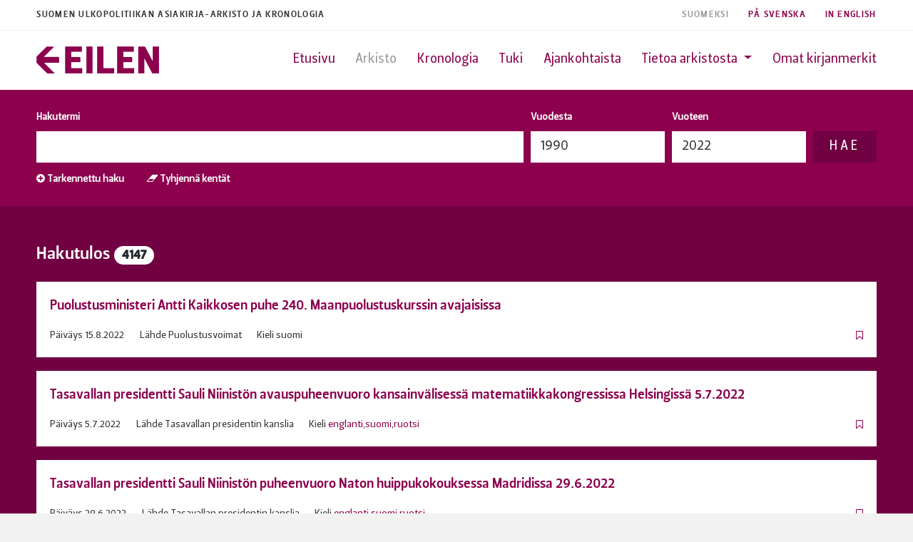

--- FILE ---
content_type: text/html; charset=UTF-8
request_url: https://www.eilen.fi/fi/search/?q=&q1c=and&q1=&q2c=and&q2=&by=1990&ey=2022&author=&authortitle=0&title=&lng=&src=0&lmt=10&ofs=5&f_bookmark=4112
body_size: 4182
content:
<!DOCTYPE html>
<html lang="fi">
<head>

	<meta charset="utf-8">
	<meta http-equiv="X-UA-Compatible" content="IE=edge">
	<meta name="viewport" content="width=device-width, initial-scale=1.0, maximum-scale=1.0, user-scalable=no">
	
	
	<title>Arkisto | EILEN</title>
	<meta name="description" content="" />
	<meta name="robots" content="index, follow">
	
	<meta property="og:site_name" content="EILEN"/>
	<meta property="og:locale" content="fi" />
	<meta property="og:type" content="website" />
	<meta property="og:title" content="Arkisto | EILEN" />
	<meta property="og:url" content="https://www.eilen.fi:443/fi/search/?q=&q1c=and&q1=&q2c=and&q2=&by=1990&ey=2022&author=&authortitle=0&title=&lng=&src=0&lmt=10&ofs=5&f_bookmark=4112" />
	<meta property="og:description" content="" />
	<meta property="og:image" content="https://www.eilen.fi/img.png" />
	
	<meta name="twitter:card" content="summary" />
	<meta name="twitter:title" content="Arkisto | EILEN">
	<meta name="twitter:description" content="">		
	<meta name="twitter:image" content="https://www.eilen.fi/img.png">
	

	
	<base href="https://www.eilen.fi/fi/" />
	
	
	<link href="/static/css/bootstrap.css" rel="stylesheet">
	<link href="/static/styles/styles.css" rel="stylesheet">
	<script src="/node_modules/jquery/dist/jquery.min.js"></script>
	<script src="/node_modules/bootstrap/dist/js/bootstrap.bundle.min.js"></script>
	<link rel="stylesheet" href="/node_modules/font-awesome/css/font-awesome.min.css">

	<script src="https://use.typekit.net/typ4nri.js"></script>
	<script>try{Typekit.load({ async: true });}catch(e){}</script>

	<!-- Google Tag Manager -->
	<script>(function(w,d,s,l,i){w[l]=w[l]||[];w[l].push({'gtm.start':
	new Date().getTime(),event:'gtm.js'});var f=d.getElementsByTagName(s)[0],
	j=d.createElement(s),dl=l!='dataLayer'?'&l='+l:'';j.async=true;j.src=
	'https://www.googletagmanager.com/gtm.js?id='+i+dl;f.parentNode.insertBefore(j,f);
	})(window,document,'script','dataLayer','GTM-5GS5BQV');</script>
	<!-- End Google Tag Manager -->

</head>
<body>


<!-- Google Tag Manager (noscript) -->
<noscript><iframe src="https://www.googletagmanager.com/ns.html?id=GTM-5GS5BQV"
height="0" width="0" style="display:none;visibility:hidden"></iframe></noscript>
<!-- End Google Tag Manager (noscript) -->


<div class="prenavbar">
	<div class="container-fluid">
		<div class="row">
			<div class="col-12">
				
				<div class="prenavbar-container">
					<div class="short">Suomen ulkopolitiikan asiakirja-arkisto ja kronologia</div>
					
					<div class="languages">
						<a href="/fi/" class="language selected">Suomeksi</a><a href="/se/search/" class="language ">På Svenska</a><a href="/en/search/" class="language ">In English</a>
					</div>
					
				</div>
				
			</div>
		</div>
	</div>
</div>





<header class="navbar navbar-expand-lg sticky-top">
	<div class="navbar-container">

		
		
		<a class="navbar-brand" href="https://www.eilen.fi/" title=""><img src="/static/img/eilen.png" alt="Suomen ulkopolitiikan asiakirja-arkisto ja kronologia" class="navbar-logo"></a>
		
	
		
		
		<div class="navbar-mobile">
			<div class="navbar-languages">
				<ul class="navbar-lang">
					<li class="navbar-lang-item"><a href="/fi/" class="language current"></a></li><li class="navbar-lang-item"><a href="/se/search/" class="language "></a></li><li class="navbar-lang-item"><a href="/en/search/" class="language "></a></li>
				</ul>
			</div>
			<button class="navbar-toggler" type="button" data-toggle="collapse" data-target="#navbarSupportedContent" aria-controls="navbarSupportedContent" aria-expanded="false" aria-label="Toggle navigation"><i class="fa fa-bars"></i></button>
		</div>
		
		
		
		
		<div class="collapse navbar-collapse" id="navbarSupportedContent">
			<ul class="navbar-nav ml-auto navbar-right">
	            
	            <li class='navi-item'><a class='nav-link ' href='home/'>Etusivu</a></li>
	            
	            <li class='navi-item'><a class='nav-link current' href='search/'>Arkisto</a></li>
	            
	            <li class='navi-item'><a class='nav-link ' href='chronology/'>Kronologia</a></li>
	            
	            <li class='navi-item'><a class='nav-link ' href='support/'>Tuki</a></li>
	            
	            <li class='navi-item'><a class='nav-link ' href='news/'>Ajankohtaista</a></li>
	            
	            <li class='nav-item dropdown'>
					<a class='nav-link  dropdown-toggle' href='info/' id='navbarDropdown' role='button' data-toggle='dropdown' aria-haspopup='true' aria-expanded='false'>Tietoa arkistosta <span class='caret pull-right'></span></a>
					<div class='dropdown-menu dropdown-menu-tip-n panelmenu' aria-labelledby='navbarDropdown'>
						<ul class='sub-list'><li><a href='info/7/' class=''>Mikä on Eilen-arkisto?</a></li><li><a href='info/8/' class=''>Ulkopoliittinen instituutti</a></li><li><a href='info/41/' class=''>Tukijat</a></li><li><a href='info/45/' class=''>Tietoa evästeistä</a></li></ul>
					</div>
	            </li>
	            
	            <li class='navi-item'><a class='nav-link ' href='bookmarks/'>Omat kirjanmerkit</a></li>
	            
			</ul>
		</div>
		


	</div>
</header>




<div class="content content-padding content-search">
	<div class="container-fluid">
		<form name="searchform" id="searchform" method="get" action="search/">
			
			
			<div class="search-primary" id="search-primary">
				<div class="form-row">
					<div class="form-group col-12 col-sm-7">
						<label for="q form-label">Hakutermi</label>
						<input class="form-control search-field" name="q" type="text" id="q" value="" />
					</div>
					<div class="form-group col-6 col-sm-2">
						<label for="by form-label">Vuodesta</label>
						<input class="form-control search-field" name="by" type="text" id="by" value="1990" />
					</div>
					<div class="form-group col-6 col-sm-2">
						<label for="ey form-label">Vuoteen</label>
						<input class="form-control search-field" name="ey" type="text" id="ey" value="2022" />
					</div>
					<div class="form-group col-6 col-sm-1 form-btn">
						<button type="submit" class="btn btn-primary btn-block">Hae</button>
					</div>
					<div class="col-12">
						<a href="javascript:;" class="search-secondary-btn open-secondary"><i class="fa fa-plus-circle"></i> Tarkennettu haku</a>
						<a href="search/?q=&adv=1" class="search-secondary-btn"><i class="fa fa-eraser"></i> Tyhjennä kentät</a>
					</div>
				</div>
			</div>
			
			
			<div class="search-secondary" id="search-secondary">
				<div class="form-row">
					<div class="form-group col-3 col-sm-3 col-lg-1">
						<label for="q1c">&nbsp;</label>
						<select class="form-control search-field" name="q1c">
							<option value="and"  selected>JA</option><option value="or" >TAI</option><option value="not" >EI</option>
						</select>
					</div>
					<div class="form-group col-9 col-sm-9 col-lg-5">
						<label for="q1 form-label">Hakutermi</label>
						<input class="form-control search-field" name="q1" type="text" id="q1" value="" />
					</div>
					<div class="form-group col-3 col-sm-3 col-lg-1">
						<label for="q2c">&nbsp;</label>
						<select class="form-control search-field" name="q2c">
							<option value="and"  selected>JA</option><option value="or" >TAI</option><option value="not" >EI</option>
						</select>
					</div>
					<div class="form-group col-9 col-sm-9 col-lg-5">
						<label for="q2 form-label">Hakutermi</label>
						<input class="form-control search-field" name="q2" type="text" id="q2" value="" />
					</div>
					<div class="form-group col-12 col-sm-6">
						<label for="author form-label">Kirjoittaja tai puhuja</label>
						<input class="form-control search-field" name="author" type="text" id="author" value="" />
					</div>
					<div class="form-group col-12 col-sm-6">
						<label for="title form-label">Otsikko</label>
						<input class="form-control search-field" name="title" type="text" id="title" value="" />
					</div>
					<div class="form-group col-6 col-lg-3">
						<label for="authortitle">Arvonimi</label>
						<select class="form-control search-field" name="authortitle" id="authortitle">
							<option value=""></option>
							<option value="23" >Eduskunnan puhemies</option><option value="24" >Eurooppa- ja ulkomaankauppaministeri</option><option value="1" >Eurooppaministeri</option><option value="2" >Kehitysministeri</option><option value="3" >Kehitysyhteistyöministeri</option><option value="4" >Lähialueyhteistyöministeri</option><option value="5" >Maahanmuutto- ja eurooppaministeri</option><option value="26" >Ministeri</option><option value="30" >Oikeusministeri</option><option value="12" >Pääministeri</option><option value="9" >Pohjoismainen yhteistyöministeri</option><option value="10" >Puolustusministeri</option><option value="22" >Puolustusvoimain komentaja</option><option value="29" >Sisäasiainministeri</option><option value="14" >Tasavallan presidentti</option><option value="25" >Ulkoasiainvaliokunnan puheenjohtaja</option><option value="15" >Ulkomaankauppa- ja kehitysministeri</option><option value="16" >Ulkomaankauppaministeri</option><option value="17" >Ulkoministeri</option><option value="27" >Valtiovarainministeri</option><option value="19" >Ympäristö- ja kehitysyhteistyöministeri</option><option value="28" >Ympäristöministeri</option>
						</select>
					</div>
					<div class="form-group col-6 col-lg-3">
						<label for="lng">Alkuperäinen kieli</label>
						<select class="form-control search-field" name="lng" id="lng">
							<option value=""></option>
							<option value="en" >englanti</option><option value="es" >viro</option><option value="IT" >italia</option><option value="LT" >liettua</option><option value="pt" >portugali</option><option value="fr" >ranska</option><option value="se" >ruotsi</option><option value="sm" >saame</option><option value="de" >saksa</option><option value="fi" >suomi</option><option value="ru" >venäjä</option>
						</select>
					</div>
					<div class="form-group col-6 col-lg-3">
						<label for="q3">Aineiston lähde</label>
						<select class="form-control search-field" name="src" id="src">
							<option value=""></option>
							<option value="6" >Eduskunta</option><option value="5" >Puolustusministeriö</option><option value="7" >Puolustusvoimat</option><option value="3" >Tasavallan presidentin kanslia</option><option value="2" >Ulkoasiainministeriö</option><option value="1" >Ulkopoliittinen instituutti</option><option value="4" >Valtioneuvoston kanslia</option>
						</select>
					</div>
				</div>
			</div>


		</form>
	</div>
</div>












<div class="content content-padding eilen-dark">
	<div class="container-fluid">
		<div class="row">
			<div class="col-12">


				
				<h1 class="h2 search-headline">Hakutulos <span class="badge badge-pill badge-light badge-eilen small">4147</span></h1>
				
	

				

	
				
				
				<div class="result">
					<h3 class="result-title"><a href="https://www.eilen.fi/fi/4255/?language=fi">Puolustusministeri Antti Kaikkosen puhe 240. Maanpuolustuskurssin avajaisissa</a></h3>
					<div class="result-meta-row">
						<ul class="result-meta">
							<li><span class="result-meta-label">Päiväys</span> 15.8.2022</li>
							<li><span class="result-meta-label">Lähde</span> Puolustusvoimat</li>
							<li><span class="result-meta-label">Kieli</span> suomi</li>
						</ul>
						<div class="result-meta-bookmark"><a href="search/?q=&q1c=and&q1=&q2c=and&q2=&by=1990&ey=2022&author=&authortitle=0&title=&lng=&src=0&lmt=10&ofs=5&f_bookmark=4255" class="bookmark-icon" title="Lisää kirjanmerkki"><i class="fa fa-bookmark-o"></i></a></div>
					</div>
				</div>
				
				<div class="result">
					<h3 class="result-title"><a href="https://www.eilen.fi/fi/4151/?language=fi">Tasavallan presidentti Sauli Niinistön avauspuheenvuoro kansainvälisessä matematiikkakongressissa Helsingissä 5.7.2022</a></h3>
					<div class="result-meta-row">
						<ul class="result-meta">
							<li><span class="result-meta-label">Päiväys</span> 5.7.2022</li>
							<li><span class="result-meta-label">Lähde</span> Tasavallan presidentin kanslia</li>
							<li><span class="result-meta-label">Kieli</span> <a href="https://www.eilen.fi/fi/4151/?language=en">englanti</a>,<a href="https://www.eilen.fi/fi/4151/?language=fi">suomi</a>,<a href="https://www.eilen.fi/fi/4151/?language=se">ruotsi</a></li>
						</ul>
						<div class="result-meta-bookmark"><a href="search/?q=&q1c=and&q1=&q2c=and&q2=&by=1990&ey=2022&author=&authortitle=0&title=&lng=&src=0&lmt=10&ofs=5&f_bookmark=4151" class="bookmark-icon" title="Lisää kirjanmerkki"><i class="fa fa-bookmark-o"></i></a></div>
					</div>
				</div>
				
				<div class="result">
					<h3 class="result-title"><a href="https://www.eilen.fi/fi/4150/?language=fi">Tasavallan presidentti Sauli Niinistön puheenvuoro Naton huippukokouksessa Madridissa 29.6.2022</a></h3>
					<div class="result-meta-row">
						<ul class="result-meta">
							<li><span class="result-meta-label">Päiväys</span> 29.6.2022</li>
							<li><span class="result-meta-label">Lähde</span> Tasavallan presidentin kanslia</li>
							<li><span class="result-meta-label">Kieli</span> <a href="https://www.eilen.fi/fi/4150/?language=en">englanti</a>,<a href="https://www.eilen.fi/fi/4150/?language=fi">suomi</a>,<a href="https://www.eilen.fi/fi/4150/?language=se">ruotsi</a></li>
						</ul>
						<div class="result-meta-bookmark"><a href="search/?q=&q1c=and&q1=&q2c=and&q2=&by=1990&ey=2022&author=&authortitle=0&title=&lng=&src=0&lmt=10&ofs=5&f_bookmark=4150" class="bookmark-icon" title="Lisää kirjanmerkki"><i class="fa fa-bookmark-o"></i></a></div>
					</div>
				</div>
				
				<div class="result">
					<h3 class="result-title"><a href="https://www.eilen.fi/fi/4112/?language=fi">Pääministeri Sanna Marinin puhe Saamelaiskäräjien vaalikauden juhlassa 17.6.2022</a></h3>
					<div class="result-meta-row">
						<ul class="result-meta">
							<li><span class="result-meta-label">Päiväys</span> 17.6.2022</li>
							<li><span class="result-meta-label">Lähde</span> Valtioneuvoston kanslia</li>
							<li><span class="result-meta-label">Kieli</span> <a href="https://www.eilen.fi/fi/4112/?language=fi">suomi</a>,<a href="https://www.eilen.fi/fi/4112/?language=se">ruotsi</a>,<a href="https://www.eilen.fi/fi/4112/?language=en">englanti</a>,<a href="https://www.eilen.fi/fi/4112/?language=sm">saame</a></li>
						</ul>
						<div class="result-meta-bookmark"><a href="search/?q=&q1c=and&q1=&q2c=and&q2=&by=1990&ey=2022&author=&authortitle=0&title=&lng=&src=0&lmt=10&ofs=5&f_bookmark=4112" class="bookmark-icon" title="Lisää kirjanmerkki"><i class="fa fa-bookmark"></i></a></div>
					</div>
				</div>
				
				<div class="result">
					<h3 class="result-title"><a href="https://www.eilen.fi/fi/4149/?language=fi">Tasavallan presidentti Sauli Niinistön puhe Ahvenanmaan itsehallintopäivänä 9. kesäkuuta 2022 Maarianhaminassa</a></h3>
					<div class="result-meta-row">
						<ul class="result-meta">
							<li><span class="result-meta-label">Päiväys</span> 9.6.2022</li>
							<li><span class="result-meta-label">Lähde</span> Tasavallan presidentin kanslia</li>
							<li><span class="result-meta-label">Kieli</span> <a href="https://www.eilen.fi/fi/4149/?language=fi">suomi</a>,<a href="https://www.eilen.fi/fi/4149/?language=se">ruotsi</a></li>
						</ul>
						<div class="result-meta-bookmark"><a href="search/?q=&q1c=and&q1=&q2c=and&q2=&by=1990&ey=2022&author=&authortitle=0&title=&lng=&src=0&lmt=10&ofs=5&f_bookmark=4149" class="bookmark-icon" title="Lisää kirjanmerkki"><i class="fa fa-bookmark-o"></i></a></div>
					</div>
				</div>
				
				<div class="result">
					<h3 class="result-title"><a href="https://www.eilen.fi/fi/4116/?language=fi">Pääministeri Sanna Marinin esittelypuheenvuoro hallituksen vuosikertomuksen lähetekeskustelussa</a></h3>
					<div class="result-meta-row">
						<ul class="result-meta">
							<li><span class="result-meta-label">Päiväys</span> 7.6.2022</li>
							<li><span class="result-meta-label">Lähde</span> Valtioneuvoston kanslia</li>
							<li><span class="result-meta-label">Kieli</span> <a href="https://www.eilen.fi/fi/4116/?language=fi">suomi</a>,<a href="https://www.eilen.fi/fi/4116/?language=se">ruotsi</a>,<a href="https://www.eilen.fi/fi/4116/?language=en">englanti</a></li>
						</ul>
						<div class="result-meta-bookmark"><a href="search/?q=&q1c=and&q1=&q2c=and&q2=&by=1990&ey=2022&author=&authortitle=0&title=&lng=&src=0&lmt=10&ofs=5&f_bookmark=4116" class="bookmark-icon" title="Lisää kirjanmerkki"><i class="fa fa-bookmark-o"></i></a></div>
					</div>
				</div>
				
				<div class="result">
					<h3 class="result-title"><a href="https://www.eilen.fi/fi/4148/?language=fi">Tasavallan presidentti Sauli Niinistön puhe Puolustusvoimain lippujuhlan päivän paraatissa Helsingissä 4. kesäkuuta 2022</a></h3>
					<div class="result-meta-row">
						<ul class="result-meta">
							<li><span class="result-meta-label">Päiväys</span> 4.6.2022</li>
							<li><span class="result-meta-label">Lähde</span> Tasavallan presidentin kanslia</li>
							<li><span class="result-meta-label">Kieli</span> <a href="https://www.eilen.fi/fi/4148/?language=fi">suomi</a>,<a href="https://www.eilen.fi/fi/4148/?language=se">ruotsi</a>,<a href="https://www.eilen.fi/fi/4148/?language=en">englanti</a></li>
						</ul>
						<div class="result-meta-bookmark"><a href="search/?q=&q1c=and&q1=&q2c=and&q2=&by=1990&ey=2022&author=&authortitle=0&title=&lng=&src=0&lmt=10&ofs=5&f_bookmark=4148" class="bookmark-icon" title="Lisää kirjanmerkki"><i class="fa fa-bookmark-o"></i></a></div>
					</div>
				</div>
				
				<div class="result">
					<h3 class="result-title"><a href="https://www.eilen.fi/fi/4147/?language=fi">Tasavallan presidentin lausunto Yhdysvaltain presidentin ja Ruotsin pääministerin kanssa käytyjen keskustelujen päätteeksi Valkoisessa talossa 19. toukokuuta 2022</a></h3>
					<div class="result-meta-row">
						<ul class="result-meta">
							<li><span class="result-meta-label">Päiväys</span> 19.5.2022</li>
							<li><span class="result-meta-label">Lähde</span> Tasavallan presidentin kanslia</li>
							<li><span class="result-meta-label">Kieli</span> <a href="https://www.eilen.fi/fi/4147/?language=en">englanti</a>,<a href="https://www.eilen.fi/fi/4147/?language=fi">suomi</a>,<a href="https://www.eilen.fi/fi/4147/?language=se">ruotsi</a></li>
						</ul>
						<div class="result-meta-bookmark"><a href="search/?q=&q1c=and&q1=&q2c=and&q2=&by=1990&ey=2022&author=&authortitle=0&title=&lng=&src=0&lmt=10&ofs=5&f_bookmark=4147" class="bookmark-icon" title="Lisää kirjanmerkki"><i class="fa fa-bookmark-o"></i></a></div>
					</div>
				</div>
				
				<div class="result">
					<h3 class="result-title"><a href="https://www.eilen.fi/fi/4145/?language=fi">Tasavallan presidentti Sauli Niinistön puhe Ruotsin valtiopäivillä 17.5.2022</a></h3>
					<div class="result-meta-row">
						<ul class="result-meta">
							<li><span class="result-meta-label">Päiväys</span> 17.5.2022</li>
							<li><span class="result-meta-label">Lähde</span> Tasavallan presidentin kanslia</li>
							<li><span class="result-meta-label">Kieli</span> <a href="https://www.eilen.fi/fi/4145/?language=se">ruotsi</a>,<a href="https://www.eilen.fi/fi/4145/?language=fi">suomi</a>,<a href="https://www.eilen.fi/fi/4145/?language=en">englanti</a></li>
						</ul>
						<div class="result-meta-bookmark"><a href="search/?q=&q1c=and&q1=&q2c=and&q2=&by=1990&ey=2022&author=&authortitle=0&title=&lng=&src=0&lmt=10&ofs=5&f_bookmark=4145" class="bookmark-icon" title="Lisää kirjanmerkki"><i class="fa fa-bookmark-o"></i></a></div>
					</div>
				</div>
				
				<div class="result">
					<h3 class="result-title"><a href="https://www.eilen.fi/fi/4146/?language=fi">Tasavallan presidentti Sauli Niinistön puhe juhlaillallisella Tukholmassa 17.5.2022</a></h3>
					<div class="result-meta-row">
						<ul class="result-meta">
							<li><span class="result-meta-label">Päiväys</span> 17.5.2022</li>
							<li><span class="result-meta-label">Lähde</span> Tasavallan presidentin kanslia</li>
							<li><span class="result-meta-label">Kieli</span> <a href="https://www.eilen.fi/fi/4146/?language=se">ruotsi</a>,<a href="https://www.eilen.fi/fi/4146/?language=fi">suomi</a></li>
						</ul>
						<div class="result-meta-bookmark"><a href="search/?q=&q1c=and&q1=&q2c=and&q2=&by=1990&ey=2022&author=&authortitle=0&title=&lng=&src=0&lmt=10&ofs=5&f_bookmark=4146" class="bookmark-icon" title="Lisää kirjanmerkki"><i class="fa fa-bookmark-o"></i></a></div>
					</div>
				</div>
				
				
	

				
				<div class="block-pagination">
					<nav aria-label="Search results pages">
						<ul class="pagination eilen-dark">
							
							<li class="page-item"><a class="page-link" href="search/?q=&q1c=and&q1=&q2c=and&q2=&by=1990&ey=2022&author=&authortitle=0&title=&lng=&src=0&lmt=10&ofs=4" title="Edellinen sivu"><i class="fa fa-arrow-left"></i></a></li>
							
							
							<li class="page-item"><a class="page-link" href="search/?q=&q1c=and&q1=&q2c=and&q2=&by=1990&ey=2022&author=&authortitle=0&title=&lng=&src=0&lmt=10&ofs=6" title="Seuraava sivu"><i class="fa fa-arrow-right"></i></a></li>
							
							
							<li class="page-item"><a class="page-link " href="search/?q=&q1c=and&q1=&q2c=and&q2=&by=1990&ey=2022&author=&authortitle=0&title=&lng=&src=0&lmt=10&ofs=1">1</a></li>
							
							<li class="page-item"><a class="page-link " href="search/?q=&q1c=and&q1=&q2c=and&q2=&by=1990&ey=2022&author=&authortitle=0&title=&lng=&src=0&lmt=10&ofs=2">2</a></li>
							
							<li class="page-item"><a class="page-link " href="search/?q=&q1c=and&q1=&q2c=and&q2=&by=1990&ey=2022&author=&authortitle=0&title=&lng=&src=0&lmt=10&ofs=3">3</a></li>
							
							<li class="page-item"><a class="page-link " href="search/?q=&q1c=and&q1=&q2c=and&q2=&by=1990&ey=2022&author=&authortitle=0&title=&lng=&src=0&lmt=10&ofs=4">4</a></li>
							
							<li class="page-item"><a class="page-link selected" href="search/?q=&q1c=and&q1=&q2c=and&q2=&by=1990&ey=2022&author=&authortitle=0&title=&lng=&src=0&lmt=10&ofs=5">5</a></li>
							
							<li class="page-item"><a class="page-link " href="search/?q=&q1c=and&q1=&q2c=and&q2=&by=1990&ey=2022&author=&authortitle=0&title=&lng=&src=0&lmt=10&ofs=6">6</a></li>
							
							<li class="page-item"><a class="page-link " href="search/?q=&q1c=and&q1=&q2c=and&q2=&by=1990&ey=2022&author=&authortitle=0&title=&lng=&src=0&lmt=10&ofs=7">7</a></li>
							
							<li class="page-item"><a class="page-link " href="search/?q=&q1c=and&q1=&q2c=and&q2=&by=1990&ey=2022&author=&authortitle=0&title=&lng=&src=0&lmt=10&ofs=8">8</a></li>
							
							<li class="page-item"><a class="page-link " href="search/?q=&q1c=and&q1=&q2c=and&q2=&by=1990&ey=2022&author=&authortitle=0&title=&lng=&src=0&lmt=10&ofs=9">9</a></li>
							
							<li class="page-item"><a class="page-link " href="search/?q=&q1c=and&q1=&q2c=and&q2=&by=1990&ey=2022&author=&authortitle=0&title=&lng=&src=0&lmt=10&ofs=10">10</a></li>
							
						</ul>
					</nav>
				</div>
				


			</div>
		</div>
	</div>
</div>








<footer class="footer">
	<div class="container-fluid">
		<div class="row">
			<div class="col">


				<div class="footer-inner">
					<div class="fnavi">
						<div class="fnavi-item">&copy; 2026 <a href='http://www.fiia.fi/'>Ulkopoliittinen instituutti</a></div>
					</div>
					<div class="credit">
						design <a href='http://www.nordenswansiirila.fi/' target='_blank'>N&amp;S</a>
					</div>
				</div>


			</div>
		</div>
	</div>
</footer>


<script>
$('.open-secondary').click(function(e){
	$('#search-secondary').slideToggle(100);
	e.preventDefault();
});
</script>


</body>
</html>